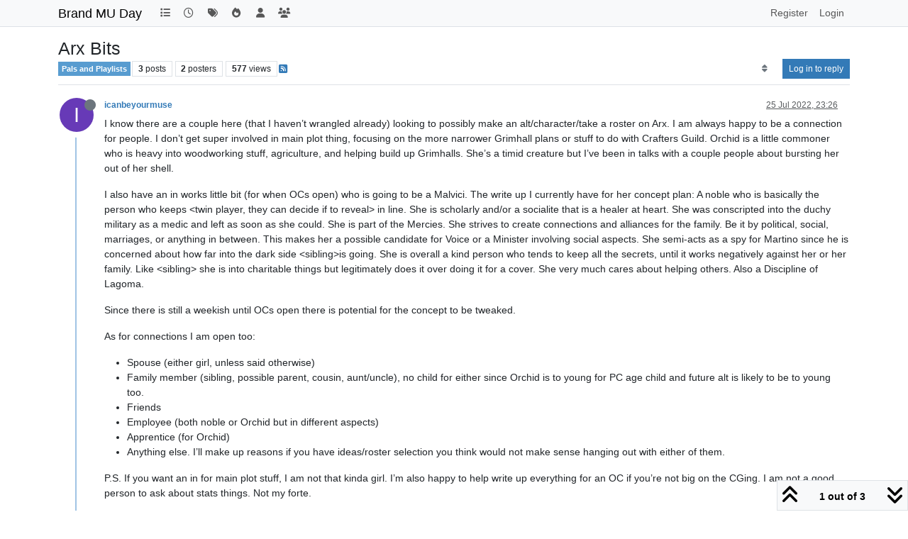

--- FILE ---
content_type: text/html; charset=utf-8
request_url: https://brandmuday.mythicus.net/topic/172/arx-bits
body_size: 14268
content:
<!DOCTYPE html>
<html lang="en-GB" data-dir="ltr" style="direction: ltr;">
<head>
<title>Arx Bits | Brand MU Day</title>
<meta name="viewport" content="width&#x3D;device-width, initial-scale&#x3D;1.0" />
	<meta name="content-type" content="text/html; charset=UTF-8" />
	<meta name="apple-mobile-web-app-capable" content="yes" />
	<meta name="mobile-web-app-capable" content="yes" />
	<meta property="og:site_name" content="Brand MU Day" />
	<meta name="msapplication-badge" content="frequency=30; polling-uri=https://brandmu.day/sitemap.xml" />
	<meta name="theme-color" content="#ffffff" />
	<meta name="keywords" content="roleplay,mush,mux,mud,ares,evennia,wora,swofa,rp" />
	<meta name="title" content="Arx Bits" />
	<meta property="og:title" content="Arx Bits" />
	<meta property="og:type" content="article" />
	<meta property="article:published_time" content="2022-07-25T23:26:04.705Z" />
	<meta property="article:modified_time" content="2022-07-26T04:12:36.654Z" />
	<meta property="article:section" content="Pals and Playlists" />
	<meta name="description" content="I know there are a couple here (that I haven’t wrangled already) looking to possibly make an alt/character/take a roster on Arx. I am always happy to be a co..." />
	<meta property="og:description" content="I know there are a couple here (that I haven’t wrangled already) looking to possibly make an alt/character/take a roster on Arx. I am always happy to be a co..." />
	<meta property="og:image" content="https://brandmu.day&#x2F;assets&#x2F;uploads&#x2F;category&#x2F;category-11.png" />
	<meta property="og:image:url" content="https://brandmu.day&#x2F;assets&#x2F;uploads&#x2F;category&#x2F;category-11.png" />
	<meta property="og:image" content="https://brandmu.day/assets/images/logo@3x.png" />
	<meta property="og:image:url" content="https://brandmu.day/assets/images/logo@3x.png" />
	<meta property="og:image:width" content="963" />
	<meta property="og:image:height" content="225" />
	<meta property="og:url" content="https://brandmu.day/topic/172/arx-bits" />
	
<link rel="stylesheet" type="text/css" href="/assets/client.css?v=7f2031899aa" />
<link rel="icon" type="image/x-icon" href="/assets/uploads/system/favicon.ico?v&#x3D;7f2031899aa" />
	<link rel="manifest" href="/manifest.webmanifest" crossorigin="use-credentials" />
	<link rel="search" type="application/opensearchdescription+xml" title="Brand MU Day" href="/osd.xml" />
	<link rel="apple-touch-icon" href="/assets/images/touch/512.png" />
	<link rel="icon" sizes="36x36" href="/assets/images/touch/36.png" />
	<link rel="icon" sizes="48x48" href="/assets/images/touch/48.png" />
	<link rel="icon" sizes="72x72" href="/assets/images/touch/72.png" />
	<link rel="icon" sizes="96x96" href="/assets/images/touch/96.png" />
	<link rel="icon" sizes="144x144" href="/assets/images/touch/144.png" />
	<link rel="icon" sizes="192x192" href="/assets/images/touch/192.png" />
	<link rel="icon" sizes="512x512" href="/assets/images/touch/512.png" />
	<link rel="prefetch" href="/assets/src/modules/composer.js?v&#x3D;7f2031899aa" />
	<link rel="prefetch" href="/assets/src/modules/composer/uploads.js?v&#x3D;7f2031899aa" />
	<link rel="prefetch" href="/assets/src/modules/composer/drafts.js?v&#x3D;7f2031899aa" />
	<link rel="prefetch" href="/assets/src/modules/composer/tags.js?v&#x3D;7f2031899aa" />
	<link rel="prefetch" href="/assets/src/modules/composer/categoryList.js?v&#x3D;7f2031899aa" />
	<link rel="prefetch" href="/assets/src/modules/composer/resize.js?v&#x3D;7f2031899aa" />
	<link rel="prefetch" href="/assets/src/modules/composer/autocomplete.js?v&#x3D;7f2031899aa" />
	<link rel="prefetch" href="/assets/templates/composer.tpl?v&#x3D;7f2031899aa" />
	<link rel="prefetch" href="/assets/language/en-GB/topic.json?v&#x3D;7f2031899aa" />
	<link rel="prefetch" href="/assets/language/en-GB/modules.json?v&#x3D;7f2031899aa" />
	<link rel="prefetch" href="/assets/language/en-GB/tags.json?v&#x3D;7f2031899aa" />
	<link rel="prefetch stylesheet" href="/assets/plugins/nodebb-plugin-markdown/styles/default.css" />
	<link rel="prefetch" href="/assets/language/en-GB/markdown.json?v&#x3D;7f2031899aa" />
	<link rel="stylesheet" href="https://brandmu.day/assets/plugins/nodebb-plugin-emoji/emoji/styles.css?v&#x3D;7f2031899aa" />
	<link rel="canonical" href="https://brandmu.day/topic/172/arx-bits" />
	<link rel="alternate" type="application/rss+xml" href="/topic/172.rss" />
	<link rel="up" href="https://brandmu.day/category/11/pals-and-playlists" />
	<link rel="author" href="https://brandmu.day/user/icanbeyourmuse" />
	
<script>
var config = JSON.parse('{"relative_path":"","upload_url":"/assets/uploads","asset_base_url":"/assets","assetBaseUrl":"/assets","siteTitle":"Brand MU Day","browserTitle":"Brand MU Day","titleLayout":"&#123;pageTitle&#125; | &#123;browserTitle&#125;","showSiteTitle":true,"maintenanceMode":false,"postQueue":0,"minimumTitleLength":3,"maximumTitleLength":255,"minimumPostLength":1,"maximumPostLength":32767,"minimumTagsPerTopic":0,"maximumTagsPerTopic":5,"minimumTagLength":3,"maximumTagLength":15,"undoTimeout":10000,"useOutgoingLinksPage":false,"allowGuestHandles":false,"allowTopicsThumbnail":true,"usePagination":false,"disableChat":false,"disableChatMessageEditing":true,"maximumChatMessageLength":1000,"socketioTransports":["polling","websocket"],"socketioOrigins":"https://brandmu.day:*","websocketAddress":"","maxReconnectionAttempts":5,"reconnectionDelay":1500,"topicsPerPage":20,"postsPerPage":20,"maximumFileSize":2048,"theme:id":"nodebb-theme-persona","theme:src":"","defaultLang":"en-GB","userLang":"en-GB","loggedIn":false,"uid":-1,"cache-buster":"v=7f2031899aa","topicPostSort":"oldest_to_newest","categoryTopicSort":"recently_replied","csrf_token":false,"searchEnabled":true,"searchDefaultInQuick":"titlesposts","bootswatchSkin":"","composer:showHelpTab":true,"enablePostHistory":true,"timeagoCutoff":30,"timeagoCodes":["af","am","ar","az-short","az","be","bg","bs","ca","cs","cy","da","de-short","de","dv","el","en-short","en","es-short","es","et","eu","fa-short","fa","fi","fr-short","fr","gl","he","hr","hu","hy","id","is","it-short","it","ja","jv","ko","ky","lt","lv","mk","nl","no","pl","pt-br-short","pt-br","pt-short","pt","ro","rs","ru","rw","si","sk","sl","sq","sr","sv","th","tr-short","tr","uk","ur","uz","vi","zh-CN","zh-TW"],"cookies":{"enabled":false,"message":"[[global:cookies.message]]","dismiss":"[[global:cookies.accept]]","link":"[[global:cookies.learn-more]]","link_url":"https:&#x2F;&#x2F;www.cookiesandyou.com"},"thumbs":{"size":512},"emailPrompt":1,"useragent":{"isSafari":false},"fontawesome":{"pro":false,"styles":["solid","brands","regular"],"version":"6.7.2"},"acpLang":"undefined","topicSearchEnabled":false,"disableCustomUserSkins":false,"defaultBootswatchSkin":"","hideSubCategories":false,"hideCategoryLastPost":false,"enableQuickReply":false,"composer-default":{},"markdown":{"highlight":1,"highlightLinesLanguageList":"[]","hljsLanguages":["common"],"theme":"default.css","defaultHighlightLanguage":"","externalMark":false},"emojiCustomFirst":false,"spam-be-gone":{"hCaptcha":{"key":"284f9b9a-7ae7-4754-b288-47d4a7c97b5e"}}}');
var app = {
user: JSON.parse('{"uid":-1,"username":"Guest","displayname":"Guest","userslug":"","fullname":"Guest","email":"","icon:text":"?","icon:bgColor":"#aaa","groupTitle":"","groupTitleArray":[],"status":"offline","reputation":0,"email:confirmed":false,"unreadData":{"":{},"new":{},"watched":{},"unreplied":{}},"isAdmin":false,"isGlobalMod":false,"isMod":false,"privileges":{"chat":false,"chat:privileged":false,"upload:post:image":false,"upload:post:file":false,"signature":false,"invite":false,"group:create":false,"search:content":false,"search:users":false,"search:tags":false,"view:users":true,"view:tags":true,"view:groups":true,"local:login":false,"ban":false,"mute":false,"view:users:info":false},"blocks":[],"timeagoCode":"en","offline":true,"lastRoomId":null,"isEmailConfirmSent":false}')
};
document.documentElement.style.setProperty('--panel-offset', `${localStorage.getItem('panelOffset') || 0}px`);
</script>


</head>
<body class="page-topic page-topic-172 page-topic-arx-bits template-topic page-topic-category-11 page-topic-category-pals-and-playlists parent-category-11 page-status-200 theme-persona user-guest skin-noskin">
<nav id="menu" class="slideout-menu hidden">
<section class="menu-section" data-section="navigation">
<ul class="menu-section-list text-bg-dark list-unstyled"></ul>
</section>
</nav>
<nav id="chats-menu" class="slideout-menu hidden">

</nav>
<main id="panel" class="slideout-panel">
<nav class="navbar sticky-top navbar-expand-lg bg-light header border-bottom py-0" id="header-menu" component="navbar">
<div class="container-lg justify-content-start flex-nowrap">
<div class="d-flex align-items-center me-auto" style="min-width: 0px;">
<button type="button" class="navbar-toggler border-0" id="mobile-menu">
<i class="fa fa-lg fa-fw fa-bars unread-count" ></i>
<span component="unread/icon" class="notification-icon fa fa-fw fa-book unread-count" data-content="0" data-unread-url="/unread"></span>
</button>
<div class="d-inline-flex align-items-center" style="min-width: 0px;">


<a class="navbar-brand text-truncate" href="/">
Brand MU Day
</a>

</div>
</div>


<div component="navbar/title" class="visible-xs hidden">
<span></span>
</div>
<div id="nav-dropdown" class="collapse navbar-collapse d-none d-lg-block">
<ul id="main-nav" class="navbar-nav me-auto mb-2 mb-lg-0 gap-2">


<li class="nav-item " title="Categories">
<a class="nav-link navigation-link "
 href="&#x2F;categories" >

<i class="fa fa-fw fa-list" data-content=""></i>


<span class="visible-xs-inline">Categories</span>


</a>

</li>



<li class="nav-item " title="Recent">
<a class="nav-link navigation-link "
 href="&#x2F;recent" >

<i class="fa fa-fw fa-clock-o" data-content=""></i>


<span class="visible-xs-inline">Recent</span>


</a>

</li>



<li class="nav-item " title="Tags">
<a class="nav-link navigation-link "
 href="&#x2F;tags" >

<i class="fa fa-fw fa-tags" data-content=""></i>


<span class="visible-xs-inline">Tags</span>


</a>

</li>



<li class="nav-item " title="Popular">
<a class="nav-link navigation-link "
 href="&#x2F;popular" >

<i class="fa fa-fw fa-fire" data-content=""></i>


<span class="visible-xs-inline">Popular</span>


</a>

</li>



<li class="nav-item " title="Users">
<a class="nav-link navigation-link "
 href="&#x2F;users" >

<i class="fa fa-fw fa-user" data-content=""></i>


<span class="visible-xs-inline">Users</span>


</a>

</li>



<li class="nav-item " title="Groups">
<a class="nav-link navigation-link "
 href="&#x2F;groups" >

<i class="fa fa-fw fa-group" data-content=""></i>


<span class="visible-xs-inline">Groups</span>


</a>

</li>


</ul>
<ul class="navbar-nav mb-2 mb-lg-0 hidden-xs">
<li class="nav-item">
<a href="#" id="reconnect" class="nav-link hide" title="Looks like your connection to Brand MU Day was lost, please wait while we try to reconnect.">
<i class="fa fa-check"></i>
</a>
</li>
</ul>



<ul id="logged-out-menu" class="navbar-nav me-0 mb-2 mb-lg-0 align-items-center gap-2">

<li class="nav-item">
<a class="nav-link" href="/register">
<i class="fa fa-pencil fa-fw d-inline-block d-sm-none"></i>
<span>Register</span>
</a>
</li>

<li class="nav-item">
<a class="nav-link" href="/login">
<i class="fa fa-sign-in fa-fw d-inline-block d-sm-none"></i>
<span>Login</span>
</a>
</li>
</ul>


</div>
</div>
</nav>
<script>
const rect = document.getElementById('header-menu').getBoundingClientRect();
const offset = Math.max(0, rect.bottom);
document.documentElement.style.setProperty('--panel-offset', offset + `px`);
</script>
<div class="container-lg pt-3" id="content">
<noscript>
<div class="alert alert-danger">
<p>
Your browser does not seem to support JavaScript. As a result, your viewing experience will be diminished, and you have been placed in <strong>read-only mode</strong>.
</p>
<p>
Please download a browser that supports JavaScript, or enable it if it's disabled (i.e. NoScript).
</p>
</div>
</noscript>
<div data-widget-area="header">

</div>
<div class="row mb-5">
<div class="topic col-lg-12" itemid="/topic/172/arx-bits" itemscope itemtype="https://schema.org/DiscussionForumPosting">
<meta itemprop="headline" content="Arx Bits">
<meta itemprop="text" content="Arx Bits">
<meta itemprop="url" content="/topic/172/arx-bits">
<meta itemprop="datePublished" content="2022-07-25T23:26:04.705Z">
<meta itemprop="dateModified" content="2022-07-26T04:12:36.654Z">
<div itemprop="author" itemscope itemtype="https://schema.org/Person">
<meta itemprop="name" content="icanbeyourmuse">
<meta itemprop="url" content="/user/icanbeyourmuse">
</div>
<div class="topic-header sticky-top mb-3 bg-body">
<div class="d-flex gap-3 flew-wrap border-bottom pb-2 align-items-start">
<div class="d-flex flex-column gap-2 flex-grow-1">
<h1 component="post/header" class="mb-0" itemprop="name">
<div class="topic-title d-flex">
<span class="fs-3" component="topic/title">Arx Bits</span>
</div>
</h1>
<div class="topic-info d-flex gap-2 align-items-center flex-wrap">
<span component="topic/labels" class="d-flex gap-2 hidden">
<span component="topic/scheduled" class="badge badge border border-gray-300 text-body hidden">
<i class="fa fa-clock-o"></i> Scheduled
</span>
<span component="topic/pinned" class="badge badge border border-gray-300 text-body hidden">
<i class="fa fa-thumb-tack"></i> Pinned
</span>
<span component="topic/locked" class="badge badge border border-gray-300 text-body hidden">
<i class="fa fa-lock"></i> Locked
</span>
<a component="topic/moved" href="/category/" class="badge badge border border-gray-300 text-body text-decoration-none hidden">
<i class="fa fa-arrow-circle-right"></i> Moved
</a>

</span>
<a href="/category/11/pals-and-playlists" class="badge px-1 text-truncate text-decoration-none border" style="color: #ffffff;background-color: #589cd0;border-color: #589cd0!important; max-width: 70vw;">
			
			Pals and Playlists
		</a>
<div data-tid="172" component="topic/tags" class="lh-1 tags tag-list d-flex flex-wrap hidden-xs hidden-empty gap-2"></div>
<div class="d-flex hidden-xs gap-2"><span class="badge text-body border border-gray-300 stats text-xs">
<i class="fa-regular fa-fw fa-message visible-xs-inline" title="Posts"></i>
<span component="topic/post-count" title="3" class="fw-bold">3</span>
<span class="hidden-xs text-lowercase fw-normal">Posts</span>
</span>
<span class="badge text-body border border-gray-300 stats text-xs">
<i class="fa fa-fw fa-user visible-xs-inline" title="Posters"></i>
<span title="2" class="fw-bold">2</span>
<span class="hidden-xs text-lowercase fw-normal">Posters</span>
</span>
<span class="badge text-body border border-gray-300 stats text-xs">
<i class="fa fa-fw fa-eye visible-xs-inline" title="Views"></i>
<span class="fw-bold" title="577">577</span>
<span class="hidden-xs text-lowercase fw-normal">Views</span>
</span></div>

<a class="hidden-xs" target="_blank" href="/topic/172.rss"><i class="fa fa-rss-square"></i></a>


<div class="ms-auto">
<div class="topic-main-buttons float-end d-inline-block">
<span class="loading-indicator btn float-start hidden" done="0">
<span class="hidden-xs">Loading More Posts</span> <i class="fa fa-refresh fa-spin"></i>
</span>


<div title="Sort by" class="btn-group bottom-sheet hidden-xs" component="thread/sort">
<button class="btn btn-sm btn-ghost dropdown-toggle" data-bs-toggle="dropdown" aria-haspopup="true" aria-expanded="false" aria-label="Post sort option, Oldest to Newest">
<i class="fa fa-fw fa-sort text-secondary"></i></button>
<ul class="dropdown-menu dropdown-menu-end p-1 text-sm" role="menu">
<li>
<a class="dropdown-item rounded-1 d-flex align-items-center gap-2" href="#" class="oldest_to_newest" data-sort="oldest_to_newest" role="menuitem">
<span class="flex-grow-1">Oldest to Newest</span>
<i class="flex-shrink-0 fa fa-fw text-secondary"></i>
</a>
</li>
<li>
<a class="dropdown-item rounded-1 d-flex align-items-center gap-2" href="#" class="newest_to_oldest" data-sort="newest_to_oldest" role="menuitem">
<span class="flex-grow-1">Newest to Oldest</span>
<i class="flex-shrink-0 fa fa-fw text-secondary"></i>
</a>
</li>
<li>
<a class="dropdown-item rounded-1 d-flex align-items-center gap-2" href="#" class="most_votes" data-sort="most_votes" role="menuitem">
<span class="flex-grow-1">Most Votes</span>
<i class="flex-shrink-0 fa fa-fw text-secondary"></i>
</a>
</li>
</ul>
</div>
<div class="d-inline-block">

</div>
<div component="topic/reply/container" class="btn-group bottom-sheet hidden">
<a href="/compose?tid=172" class="btn btn-sm btn-primary" component="topic/reply" data-ajaxify="false" role="button"><i class="fa fa-reply visible-xs-inline"></i><span class="visible-sm-inline visible-md-inline visible-lg-inline"> Reply</span></a>
<button type="button" class="btn btn-sm btn-primary dropdown-toggle" data-bs-toggle="dropdown" aria-haspopup="true" aria-expanded="false">
<span class="caret"></span>
</button>
<ul class="dropdown-menu dropdown-menu-end" role="menu">
<li><a class="dropdown-item" href="#" component="topic/reply-as-topic" role="menuitem">Reply as topic</a></li>
</ul>
</div>


<a component="topic/reply/guest" href="/login" class="btn btn-sm btn-primary">Log in to reply</a>


</div>
</div>
</div>
</div>
<div class="d-flex gap-2 justify-content-end align-items-center hidden-empty" component="topic/thumb/list">

</div>
</div>
</div>



<div component="topic/deleted/message" class="alert alert-warning d-flex justify-content-between flex-wrap hidden">
<span>This topic has been deleted. Only users with topic management privileges can see it.</span>
<span>

</span>
</div>

<ul component="topic" class="posts timeline" data-tid="172" data-cid="11">

<li component="post" class="  topic-owner-post" data-index="0" data-pid="4925" data-uid="24" data-timestamp="1658791564705" data-username="icanbeyourmuse" data-userslug="icanbeyourmuse" itemprop="comment" itemtype="http://schema.org/Comment" itemscope>
<a component="post/anchor" data-index="0" id="1"></a>
<meta itemprop="datePublished" content="2022-07-25T23:26:04.705Z">
<meta itemprop="dateModified" content="">

<div class="clearfix post-header">
<div class="icon float-start">
<a href="/user/icanbeyourmuse">
<span title="icanbeyourmuse" data-uid="24" class="avatar  avatar-rounded" component="user/picture" style="--avatar-size: 48px; background-color: #673ab7">I</span>
<i component="user/status" class="fa fa-circle status offline" title="Offline"></i>
</a>
</div>
<small class="d-flex">
<div class="d-flex align-items-center gap-1 flex-wrap w-100">
<strong class="text-nowrap" itemprop="author" itemscope itemtype="https://schema.org/Person">
<meta itemprop="name" content="icanbeyourmuse">
<meta itemprop="url" content="/user/icanbeyourmuse">
<a href="/user/icanbeyourmuse" data-username="icanbeyourmuse" data-uid="24">icanbeyourmuse</a>
</strong>


<span class="visible-xs-inline-block visible-sm-inline-block visible-md-inline-block visible-lg-inline-block">

<span>

</span>
</span>
<div class="d-flex align-items-center gap-1 flex-grow-1 justify-content-end">
<span>
<i component="post/edit-indicator" class="fa fa-pencil-square edit-icon hidden"></i>
<span data-editor="" component="post/editor" class="hidden">last edited by  <span class="timeago" title="Invalid Date"></span></span>
<span class="visible-xs-inline-block visible-sm-inline-block visible-md-inline-block visible-lg-inline-block">
<a class="permalink text-muted" href="/post/4925"><span class="timeago" title="2022-07-25T23:26:04.705Z"></span></a>
</span>
</span>
<span class="bookmarked"><i class="fa fa-bookmark-o"></i></span>
</div>
</div>
</small>
</div>
<br />
<div class="content" component="post/content" itemprop="text">
<p dir="auto">I know there are a couple here (that I haven’t wrangled already) looking to possibly make an alt/character/take a roster on Arx. I am always happy to be a connection for people. I don’t get super involved in main plot thing, focusing on the more narrower Grimhall plans or stuff to do with Crafters Guild.  Orchid is a little commoner who is heavy into woodworking stuff, agriculture, and helping build up Grimhalls. She’s a timid creature but I’ve been in talks with a couple people about bursting her out of her shell.</p>
<p dir="auto">I also have an in works little bit (for when OCs open) who is going to be a Malvici. The write up I currently have for her concept plan:  A noble who is basically the person who keeps &lt;twin player, they can decide if to reveal&gt; in line. She is scholarly and/or a socialite that is a healer at heart. She was conscripted into the duchy military as a medic and left as soon as she could. She is part of the Mercies. She strives to create connections and alliances for the family. Be it by political, social, marriages, or anything in between. This makes her a possible candidate for Voice or a Minister involving social aspects. She semi-acts as a spy for Martino since he is concerned about how far into the dark side &lt;sibling&gt;is going. She is overall a kind person who tends to keep all the secrets, until it works negatively against her or her family. Like &lt;sibling&gt; she is into charitable things but legitimately does it over doing it for a cover. She very much cares about helping others. Also a Discipline of Lagoma.</p>
<p dir="auto">Since there is still a weekish until OCs open there is potential for the concept to be tweaked.</p>
<p dir="auto">As for connections I am open too:</p>
<ul>
<li>Spouse (either girl, unless said otherwise)</li>
<li>Family member (sibling, possible parent, cousin, aunt/uncle), no child for either since Orchid is to young for PC age child and future alt is likely to be to young too.</li>
<li>Friends</li>
<li>Employee (both noble or Orchid but in different aspects)</li>
<li>Apprentice (for Orchid)</li>
<li>Anything else. I’ll make up reasons if you have ideas/roster selection you think would not make sense hanging out with either of them.</li>
</ul>
<p dir="auto">P.S. If you want an in for main plot stuff, I am not that kinda girl. I’m also happy to help write up everything for an OC if you’re not big on the CGing. I am not a good person to ask about stats things. Not my forte.</p>

</div>
<div class="post-footer">

<div class="clearfix">

<a component="post/reply-count" data-target-component="post/replies/container" href="#" class="threaded-replies user-select-none float-start text-muted hidden">
<span component="post/reply-count/avatars" class="avatars d-inline-flex gap-1 align-items-top hidden-xs ">


</span>
<span class="replies-count small" component="post/reply-count/text" data-replies="0">1 Reply</span>
<span class="replies-last hidden-xs small">Last reply <span class="timeago" title=""></span></span>
<i class="fa fa-fw fa-chevron-down" component="post/replies/open"></i>
</a>

<small class="d-flex justify-content-end align-items-center gap-1" component="post/actions">
<!-- This partial intentionally left blank; overwritten by nodebb-plugin-reactions -->
<span class="post-tools">
<a component="post/reply" href="#" class="btn btn-sm btn-link user-select-none hidden">Reply</a>
<a component="post/quote" href="#" class="btn btn-sm btn-link user-select-none hidden">Quote</a>
</span>

<span class="votes">
<a component="post/upvote" href="#" class="btn btn-sm btn-link ">
<i class="fa fa-chevron-up"></i>
</a>
<span class="btn btn-sm btn-link" component="post/vote-count" data-votes="1">1</span>

</span>

<span component="post/tools" class="dropdown bottom-sheet d-inline-block hidden">
<a class="btn btn-link btn-sm dropdown-toggle" href="#" data-bs-toggle="dropdown" aria-haspopup="true" aria-expanded="false"><i class="fa fa-fw fa-ellipsis-v"></i></a>
<ul class="dropdown-menu dropdown-menu-end p-1 text-sm" role="menu"></ul>
</span>
</small>
</div>
<div component="post/replies/container"></div>
</div>

</li>




<li component="post" class="  " data-index="1" data-pid="4952" data-uid="75" data-timestamp="1658807811646" data-username="mietze" data-userslug="mietze" itemprop="comment" itemtype="http://schema.org/Comment" itemscope>
<a component="post/anchor" data-index="1" id="2"></a>
<meta itemprop="datePublished" content="2022-07-26T03:56:51.646Z">
<meta itemprop="dateModified" content="">

<div class="clearfix post-header">
<div class="icon float-start">
<a href="/user/mietze">
<span title="mietze" data-uid="75" class="avatar  avatar-rounded" component="user/picture" style="--avatar-size: 48px; background-color: #e65100">M</span>
<i component="user/status" class="fa fa-circle status offline" title="Offline"></i>
</a>
</div>
<small class="d-flex">
<div class="d-flex align-items-center gap-1 flex-wrap w-100">
<strong class="text-nowrap" itemprop="author" itemscope itemtype="https://schema.org/Person">
<meta itemprop="name" content="mietze">
<meta itemprop="url" content="/user/mietze">
<a href="/user/mietze" data-username="mietze" data-uid="75">mietze</a>
</strong>


<span class="visible-xs-inline-block visible-sm-inline-block visible-md-inline-block visible-lg-inline-block">

<span>

</span>
</span>
<div class="d-flex align-items-center gap-1 flex-grow-1 justify-content-end">
<span>
<i component="post/edit-indicator" class="fa fa-pencil-square edit-icon hidden"></i>
<span data-editor="" component="post/editor" class="hidden">last edited by  <span class="timeago" title="Invalid Date"></span></span>
<span class="visible-xs-inline-block visible-sm-inline-block visible-md-inline-block visible-lg-inline-block">
<a class="permalink text-muted" href="/post/4952"><span class="timeago" title="2022-07-26T03:56:51.646Z"></span></a>
</span>
</span>
<span class="bookmarked"><i class="fa fa-bookmark-o"></i></span>
</div>
</div>
</small>
</div>
<br />
<div class="content" component="post/content" itemprop="text">
<p dir="auto">I am also happy to be a background contact via Edris if there’s anyone incoming that thinks he dovetails for that or he appeals in some way after you look at his page on the Arx website!</p>
<p dir="auto">While he’s probably most suitable as a background contact for someone with strong ties to the North or to the Oathlands, I’m definitely open to suggestion.  He’s been based in Arx now for the last two years, so could have a broad source of contacts from that as well.  When I created him as a roster I had a lot of folks who were really really nice and helpful in being willing to be contacts as part of the app (I don’t think you need to do that as an OC!) (but thank you so much Lou, previous Jamie, and Deva in particular with accepting that sort of tie with a player that you didn’t even know!)  So I’d be very happy to pay it forward with other folks.</p>
<p dir="auto">And if background ties are a little awkward (I really enjoy those right out of the chute but I know other folks prefer just getting to know people on screen), Edris is super outdoorsy/nature oriented, is often chaperoning pages/squires about the city, tries his hand at dabbling in various social situation as he’s trying to be a good representative for Elwood, ect so he can find himself in most areas ICly.  Always happy to chat on game (though @mail might be best since it’s summertime and RL can bite me unexpectedly when I’m on) and PMs here is fine too.</p>
<p dir="auto">Hopefully this is okay to piggy back on this thread, if not I can put it elsewhere!</p>

</div>
<div class="post-footer">

<div class="clearfix">

<a component="post/reply-count" data-target-component="post/replies/container" href="#" class="threaded-replies user-select-none float-start text-muted hidden">
<span component="post/reply-count/avatars" class="avatars d-inline-flex gap-1 align-items-top hidden-xs ">

<span><span title="icanbeyourmuse" data-uid="24" class="avatar  avatar-rounded" component="avatar/icon" style="--avatar-size: 16px; background-color: #673ab7">I</span></span>


</span>
<span class="replies-count small" component="post/reply-count/text" data-replies="1">1 Reply</span>
<span class="replies-last hidden-xs small">Last reply <span class="timeago" title="2022-07-26T04:12:36.654Z"></span></span>
<i class="fa fa-fw fa-chevron-down" component="post/replies/open"></i>
</a>

<small class="d-flex justify-content-end align-items-center gap-1" component="post/actions">
<!-- This partial intentionally left blank; overwritten by nodebb-plugin-reactions -->
<span class="post-tools">
<a component="post/reply" href="#" class="btn btn-sm btn-link user-select-none hidden">Reply</a>
<a component="post/quote" href="#" class="btn btn-sm btn-link user-select-none hidden">Quote</a>
</span>

<span class="votes">
<a component="post/upvote" href="#" class="btn btn-sm btn-link ">
<i class="fa fa-chevron-up"></i>
</a>
<span class="btn btn-sm btn-link" component="post/vote-count" data-votes="1">1</span>

</span>

<span component="post/tools" class="dropdown bottom-sheet d-inline-block hidden">
<a class="btn btn-link btn-sm dropdown-toggle" href="#" data-bs-toggle="dropdown" aria-haspopup="true" aria-expanded="false"><i class="fa fa-fw fa-ellipsis-v"></i></a>
<ul class="dropdown-menu dropdown-menu-end p-1 text-sm" role="menu"></ul>
</span>
</small>
</div>
<div component="post/replies/container"></div>
</div>

</li>




<li component="post" class="  topic-owner-post" data-index="2" data-pid="4953" data-uid="24" data-timestamp="1658808756654" data-username="icanbeyourmuse" data-userslug="icanbeyourmuse" itemprop="comment" itemtype="http://schema.org/Comment" itemscope>
<a component="post/anchor" data-index="2" id="3"></a>
<meta itemprop="datePublished" content="2022-07-26T04:12:36.654Z">
<meta itemprop="dateModified" content="">

<div class="clearfix post-header">
<div class="icon float-start">
<a href="/user/icanbeyourmuse">
<span title="icanbeyourmuse" data-uid="24" class="avatar  avatar-rounded" component="user/picture" style="--avatar-size: 48px; background-color: #673ab7">I</span>
<i component="user/status" class="fa fa-circle status offline" title="Offline"></i>
</a>
</div>
<small class="d-flex">
<div class="d-flex align-items-center gap-1 flex-wrap w-100">
<strong class="text-nowrap" itemprop="author" itemscope itemtype="https://schema.org/Person">
<meta itemprop="name" content="icanbeyourmuse">
<meta itemprop="url" content="/user/icanbeyourmuse">
<a href="/user/icanbeyourmuse" data-username="icanbeyourmuse" data-uid="24">icanbeyourmuse</a>
</strong>


<span class="visible-xs-inline-block visible-sm-inline-block visible-md-inline-block visible-lg-inline-block">

<a component="post/parent" class="btn btn-sm btn-ghost py-0 px-1 text-xs hidden-xs" data-topid="4952" href="/post/4952"><i class="fa fa-reply"></i> @mietze</a>

<span>

</span>
</span>
<div class="d-flex align-items-center gap-1 flex-grow-1 justify-content-end">
<span>
<i component="post/edit-indicator" class="fa fa-pencil-square edit-icon hidden"></i>
<span data-editor="" component="post/editor" class="hidden">last edited by  <span class="timeago" title="Invalid Date"></span></span>
<span class="visible-xs-inline-block visible-sm-inline-block visible-md-inline-block visible-lg-inline-block">
<a class="permalink text-muted" href="/post/4953"><span class="timeago" title="2022-07-26T04:12:36.654Z"></span></a>
</span>
</span>
<span class="bookmarked"><i class="fa fa-bookmark-o"></i></span>
</div>
</div>
</small>
</div>
<br />
<div class="content" component="post/content" itemprop="text">
<p dir="auto"><a class="plugin-mentions-user plugin-mentions-a" href="https://brandmu.day/uid/75">@mietze</a> You are totally fine too. Keeping looking for friends stuff for one game in one post makes it easy for people to browse for a way to make connections.</p>

</div>
<div class="post-footer">

<div class="clearfix">

<a component="post/reply-count" data-target-component="post/replies/container" href="#" class="threaded-replies user-select-none float-start text-muted hidden">
<span component="post/reply-count/avatars" class="avatars d-inline-flex gap-1 align-items-top hidden-xs ">


</span>
<span class="replies-count small" component="post/reply-count/text" data-replies="0">1 Reply</span>
<span class="replies-last hidden-xs small">Last reply <span class="timeago" title=""></span></span>
<i class="fa fa-fw fa-chevron-down" component="post/replies/open"></i>
</a>

<small class="d-flex justify-content-end align-items-center gap-1" component="post/actions">
<!-- This partial intentionally left blank; overwritten by nodebb-plugin-reactions -->
<span class="post-tools">
<a component="post/reply" href="#" class="btn btn-sm btn-link user-select-none hidden">Reply</a>
<a component="post/quote" href="#" class="btn btn-sm btn-link user-select-none hidden">Quote</a>
</span>

<span class="votes">
<a component="post/upvote" href="#" class="btn btn-sm btn-link ">
<i class="fa fa-chevron-up"></i>
</a>
<span class="btn btn-sm btn-link" component="post/vote-count" data-votes="0">0</span>

</span>

<span component="post/tools" class="dropdown bottom-sheet d-inline-block hidden">
<a class="btn btn-link btn-sm dropdown-toggle" href="#" data-bs-toggle="dropdown" aria-haspopup="true" aria-expanded="false"><i class="fa fa-fw fa-ellipsis-v"></i></a>
<ul class="dropdown-menu dropdown-menu-end p-1 text-sm" role="menu"></ul>
</span>
</small>
</div>
<div component="post/replies/container"></div>
</div>

</li>




</ul>



<div class="pagination-block border border-1 text-bg-light text-center">
<div class="progress-bar bg-info"></div>
<div class="wrapper dropup">
<i class="fa fa-2x fa-angle-double-up pointer fa-fw pagetop"></i>
<a href="#" class="text-reset dropdown-toggle d-inline-block text-decoration-none" data-bs-toggle="dropdown" data-bs-reference="parent" aria-haspopup="true" aria-expanded="false">
<span class="pagination-text"></span>
</a>
<i class="fa fa-2x fa-angle-double-down pointer fa-fw pagebottom"></i>
<ul class="dropdown-menu dropdown-menu-end" role="menu">
<li>
<div class="row">
<div class="col-8 post-content"></div>
<div class="col-4 text-end">
<div class="scroller-content">
<span class="pointer pagetop">First post <i class="fa fa-angle-double-up"></i></span>
<div class="scroller-container">
<div class="scroller-thumb">
<span class="thumb-text"></span>
<div class="scroller-thumb-icon"></div>
</div>
</div>
<span class="pointer pagebottom">Last post <i class="fa fa-angle-double-down"></i></span>
</div>
</div>
</div>
<div class="row">
<div class="col-6">
<button id="myNextPostBtn" class="btn btn-outline-secondary form-control" disabled>Go to my next post</button>
</div>
<div class="col-6">
<input type="number" class="form-control" id="indexInput" placeholder="Go to post index">
</div>
</div>
</li>
</ul>
</div>
</div>
</div>
<div data-widget-area="sidebar" class="col-lg-3 col-sm-12 hidden">

</div>
</div>
<div data-widget-area="footer">

</div>

<noscript>
<nav component="pagination" class="pagination-container hidden" aria-label="Pagination">
<ul class="pagination hidden-xs justify-content-center">
<li class="page-item previous float-start disabled">
<a class="page-link" href="?" data-page="1" aria-label="Previous Page"><i class="fa fa-chevron-left"></i> </a>
</li>

<li class="page-item next float-end disabled">
<a class="page-link" href="?" data-page="1" aria-label="Next Page"><i class="fa fa-chevron-right"></i></a>
</li>
</ul>
<ul class="pagination hidden-sm hidden-md hidden-lg justify-content-center">
<li class="page-item first disabled">
<a class="page-link" href="?" data-page="1" aria-label="First Page"><i class="fa fa-fast-backward"></i> </a>
</li>
<li class="page-item previous disabled">
<a class="page-link" href="?" data-page="1" aria-label="Previous Page"><i class="fa fa-chevron-left"></i> </a>
</li>
<li component="pagination/select-page" class="page-item page select-page">
<a class="page-link" href="#" aria-label="Go to page">1 / 1</a>
</li>
<li class="page-item next disabled">
<a class="page-link" href="?" data-page="1" aria-label="Next Page"><i class="fa fa-chevron-right"></i></a>
</li>
<li class="page-item last disabled">
<a class="page-link" href="?" data-page="1" aria-label="Last Page"><i class="fa fa-fast-forward"></i> </a>
</li>
</ul>
</nav>
</noscript>
<script id="ajaxify-data" type="application/json">{"cid":11,"lastposttime":1658808756654,"mainPid":4925,"postcount":3,"slug":"172/arx-bits","tid":172,"timestamp":1658791564705,"title":"Arx Bits","uid":24,"viewcount":577,"postercount":2,"teaserPid":4953,"downvotes":0,"upvotes":1,"deleted":0,"locked":0,"pinned":0,"pinExpiry":0,"deleterUid":0,"titleRaw":"Arx Bits","timestampISO":"2022-07-25T23:26:04.705Z","scheduled":false,"lastposttimeISO":"2022-07-26T04:12:36.654Z","pinExpiryISO":"","votes":1,"tags":[],"thumbs":[],"posts":[{"content":"<p dir=\"auto\">I know there are a couple here (that I haven’t wrangled already) looking to possibly make an alt/character/take a roster on Arx. I am always happy to be a connection for people. I don’t get super involved in main plot thing, focusing on the more narrower Grimhall plans or stuff to do with Crafters Guild.  Orchid is a little commoner who is heavy into woodworking stuff, agriculture, and helping build up Grimhalls. She’s a timid creature but I’ve been in talks with a couple people about bursting her out of her shell.<\/p>\n<p dir=\"auto\">I also have an in works little bit (for when OCs open) who is going to be a Malvici. The write up I currently have for her concept plan:  A noble who is basically the person who keeps &lt;twin player, they can decide if to reveal&gt; in line. She is scholarly and/or a socialite that is a healer at heart. She was conscripted into the duchy military as a medic and left as soon as she could. She is part of the Mercies. She strives to create connections and alliances for the family. Be it by political, social, marriages, or anything in between. This makes her a possible candidate for Voice or a Minister involving social aspects. She semi-acts as a spy for Martino since he is concerned about how far into the dark side &lt;sibling&gt;is going. She is overall a kind person who tends to keep all the secrets, until it works negatively against her or her family. Like &lt;sibling&gt; she is into charitable things but legitimately does it over doing it for a cover. She very much cares about helping others. Also a Discipline of Lagoma.<\/p>\n<p dir=\"auto\">Since there is still a weekish until OCs open there is potential for the concept to be tweaked.<\/p>\n<p dir=\"auto\">As for connections I am open too:<\/p>\n<ul>\n<li>Spouse (either girl, unless said otherwise)<\/li>\n<li>Family member (sibling, possible parent, cousin, aunt/uncle), no child for either since Orchid is to young for PC age child and future alt is likely to be to young too.<\/li>\n<li>Friends<\/li>\n<li>Employee (both noble or Orchid but in different aspects)<\/li>\n<li>Apprentice (for Orchid)<\/li>\n<li>Anything else. I’ll make up reasons if you have ideas/roster selection you think would not make sense hanging out with either of them.<\/li>\n<\/ul>\n<p dir=\"auto\">P.S. If you want an in for main plot stuff, I am not that kinda girl. I’m also happy to help write up everything for an OC if you’re not big on the CGing. I am not a good person to ask about stats things. Not my forte.<\/p>\n","pid":4925,"tid":172,"timestamp":1658791564705,"uid":24,"downvotes":0,"upvotes":1,"deleted":0,"deleterUid":0,"edited":0,"replies":{"hasMore":false,"hasSingleImmediateReply":false,"users":[],"text":"[[topic:one-reply-to-this-post]]","count":0},"bookmarks":0,"votes":1,"timestampISO":"2022-07-25T23:26:04.705Z","editedISO":"","index":0,"user":{"uid":24,"username":"icanbeyourmuse","userslug":"icanbeyourmuse","reputation":495,"postcount":238,"topiccount":13,"picture":null,"signature":"","banned":false,"banned:expire":0,"status":"offline","lastonline":1740841606376,"groupTitle":"[\"Howdy\"]","mutedUntil":0,"displayname":"icanbeyourmuse","groupTitleArray":["Howdy"],"icon:bgColor":"#673ab7","icon:text":"I","lastonlineISO":"2025-03-01T15:06:46.376Z","muted":false,"banned_until":0,"banned_until_readable":"Not Banned","selectedGroups":[],"custom_profile_info":[]},"editor":null,"bookmarked":false,"upvoted":false,"downvoted":false,"selfPost":false,"events":[],"topicOwnerPost":true,"display_edit_tools":false,"display_delete_tools":false,"display_moderator_tools":false,"display_move_tools":false,"display_post_menu":0},{"content":"<p dir=\"auto\">I am also happy to be a background contact via Edris if there’s anyone incoming that thinks he dovetails for that or he appeals in some way after you look at his page on the Arx website!<\/p>\n<p dir=\"auto\">While he’s probably most suitable as a background contact for someone with strong ties to the North or to the Oathlands, I’m definitely open to suggestion.  He’s been based in Arx now for the last two years, so could have a broad source of contacts from that as well.  When I created him as a roster I had a lot of folks who were really really nice and helpful in being willing to be contacts as part of the app (I don’t think you need to do that as an OC!) (but thank you so much Lou, previous Jamie, and Deva in particular with accepting that sort of tie with a player that you didn’t even know!)  So I’d be very happy to pay it forward with other folks.<\/p>\n<p dir=\"auto\">And if background ties are a little awkward (I really enjoy those right out of the chute but I know other folks prefer just getting to know people on screen), Edris is super outdoorsy/nature oriented, is often chaperoning pages/squires about the city, tries his hand at dabbling in various social situation as he’s trying to be a good representative for Elwood, ect so he can find himself in most areas ICly.  Always happy to chat on game (though @mail might be best since it’s summertime and RL can bite me unexpectedly when I’m on) and PMs here is fine too.<\/p>\n<p dir=\"auto\">Hopefully this is okay to piggy back on this thread, if not I can put it elsewhere!<\/p>\n","pid":4952,"tid":172,"timestamp":1658807811646,"uid":75,"replies":{"hasMore":false,"hasSingleImmediateReply":true,"users":[{"uid":24,"username":"icanbeyourmuse","userslug":"icanbeyourmuse","picture":null,"fullname":null,"displayname":"icanbeyourmuse","icon:bgColor":"#673ab7","icon:text":"I"}],"text":"[[topic:one-reply-to-this-post]]","count":1,"timestampISO":"2022-07-26T04:12:36.654Z"},"downvotes":0,"upvotes":1,"deleted":0,"deleterUid":0,"edited":0,"bookmarks":0,"votes":1,"timestampISO":"2022-07-26T03:56:51.646Z","editedISO":"","index":1,"user":{"uid":75,"username":"mietze","userslug":"mietze","reputation":2465,"postcount":530,"topiccount":3,"picture":null,"signature":"","banned":false,"banned:expire":0,"status":"offline","lastonline":1764425565555,"groupTitle":"[\"Secret Society\"]","mutedUntil":0,"displayname":"mietze","groupTitleArray":["Secret Society"],"icon:bgColor":"#e65100","icon:text":"M","lastonlineISO":"2025-11-29T14:12:45.555Z","muted":false,"banned_until":0,"banned_until_readable":"Not Banned","selectedGroups":[],"custom_profile_info":[]},"editor":null,"bookmarked":false,"upvoted":false,"downvoted":false,"selfPost":false,"events":[],"topicOwnerPost":false,"display_edit_tools":false,"display_delete_tools":false,"display_moderator_tools":false,"display_move_tools":false,"display_post_menu":0},{"content":"<p dir=\"auto\"><a class=\"plugin-mentions-user plugin-mentions-a\" href=\"https://brandmu.day/uid/75\">@mietze<\/a> You are totally fine too. Keeping looking for friends stuff for one game in one post makes it easy for people to browse for a way to make connections.<\/p>\n","pid":4953,"tid":172,"timestamp":1658808756654,"toPid":"4952","uid":24,"deleted":0,"upvotes":0,"downvotes":0,"deleterUid":0,"edited":0,"replies":{"hasMore":false,"hasSingleImmediateReply":false,"users":[],"text":"[[topic:one-reply-to-this-post]]","count":0},"bookmarks":0,"votes":0,"timestampISO":"2022-07-26T04:12:36.654Z","editedISO":"","index":2,"parent":{"username":"mietze","displayname":"mietze"},"user":{"uid":24,"username":"icanbeyourmuse","userslug":"icanbeyourmuse","reputation":495,"postcount":238,"topiccount":13,"picture":null,"signature":"","banned":false,"banned:expire":0,"status":"offline","lastonline":1740841606376,"groupTitle":"[\"Howdy\"]","mutedUntil":0,"displayname":"icanbeyourmuse","groupTitleArray":["Howdy"],"icon:bgColor":"#673ab7","icon:text":"I","lastonlineISO":"2025-03-01T15:06:46.376Z","muted":false,"banned_until":0,"banned_until_readable":"Not Banned","selectedGroups":[],"custom_profile_info":[]},"editor":null,"bookmarked":false,"upvoted":false,"downvoted":false,"selfPost":false,"events":[],"topicOwnerPost":true,"display_edit_tools":false,"display_delete_tools":false,"display_moderator_tools":false,"display_move_tools":false,"display_post_menu":0}],"events":[],"category":{"bgColor":"#589cd0","cid":11,"class":"col-md-3 col-xs-6","color":"#ffffff","description":"Please post a playlist if you feel comfortable doing so, and if you are looking for old friends -- try here! If you are looking for old enemies, consider a nap.","descriptionParsed":"<p dir=\"auto\">Please post a playlist if you feel comfortable doing so, and if you are looking for old friends -- try here! If you are looking for old enemies, consider a nap.<\/p>\n","disabled":0,"icon":"fa-nbb-none","imageClass":"cover","isSection":0,"link":"","name":"Pals and Playlists","numRecentReplies":1,"order":6,"parentCid":0,"post_count":666,"slug":"11/pals-and-playlists","subCategoriesPerPage":10,"topic_count":112,"image":null,"maxTags":5,"minTags":0,"backgroundImage":"&#x2F;assets&#x2F;uploads&#x2F;category&#x2F;category-11.png","postQueue":0,"totalPostCount":666,"totalTopicCount":112},"tagWhitelist":[],"minTags":0,"maxTags":5,"thread_tools":[],"isFollowing":false,"isNotFollowing":true,"isIgnoring":false,"bookmark":null,"postSharing":[],"deleter":null,"merger":null,"forker":null,"related":[],"unreplied":false,"icons":[],"privileges":{"topics:reply":false,"topics:read":true,"topics:schedule":false,"topics:tag":false,"topics:delete":false,"posts:edit":false,"posts:history":false,"posts:upvote":false,"posts:downvote":false,"posts:delete":false,"posts:view_deleted":false,"read":true,"purge":false,"view_thread_tools":false,"editable":false,"deletable":false,"view_deleted":false,"view_scheduled":false,"isAdminOrMod":false,"disabled":0,"tid":"172","uid":-1},"topicStaleDays":60,"reputation:disabled":0,"downvote:disabled":1,"upvoteVisibility":"all","downvoteVisibility":"all","feeds:disableRSS":0,"signatures:hideDuplicates":0,"bookmarkThreshold":5,"necroThreshold":7,"postEditDuration":0,"postDeleteDuration":0,"scrollToMyPost":true,"updateUrlWithPostIndex":true,"allowMultipleBadges":false,"privateUploads":false,"showPostPreviewsOnHover":true,"sortOptionLabel":"[[topic:oldest-to-newest]]","rssFeedUrl":"/topic/172.rss","postIndex":1,"breadcrumbs":[{"text":"[[global:home]]","url":"https://brandmu.day"},{"text":"Pals and Playlists","url":"https://brandmu.day/category/11/pals-and-playlists","cid":11},{"text":"Arx Bits"}],"author":{"username":"icanbeyourmuse","userslug":"icanbeyourmuse","uid":24,"displayname":"icanbeyourmuse"},"pagination":{"prev":{"page":1,"active":false},"next":{"page":1,"active":false},"first":{"page":1,"active":true},"last":{"page":1,"active":true},"rel":[],"pages":[],"currentPage":1,"pageCount":1},"loggedIn":false,"loggedInUser":{"uid":-1,"username":"[[global:guest]]","picture":"","icon:text":"?","icon:bgColor":"#aaa"},"relative_path":"","template":{"name":"topic","topic":true},"url":"/topic/172/arx-bits","bodyClass":"page-topic page-topic-172 page-topic-arx-bits template-topic page-topic-category-11 page-topic-category-pals-and-playlists parent-category-11 page-status-200 theme-persona user-guest","_header":{"tags":{"meta":[{"name":"viewport","content":"width&#x3D;device-width, initial-scale&#x3D;1.0"},{"name":"content-type","content":"text/html; charset=UTF-8","noEscape":true},{"name":"apple-mobile-web-app-capable","content":"yes"},{"name":"mobile-web-app-capable","content":"yes"},{"property":"og:site_name","content":"Brand MU Day"},{"name":"msapplication-badge","content":"frequency=30; polling-uri=https://brandmu.day/sitemap.xml","noEscape":true},{"name":"theme-color","content":"#ffffff"},{"name":"keywords","content":"roleplay,mush,mux,mud,ares,evennia,wora,swofa,rp"},{"name":"title","content":"Arx Bits"},{"property":"og:title","content":"Arx Bits"},{"property":"og:type","content":"article"},{"property":"article:published_time","content":"2022-07-25T23:26:04.705Z"},{"property":"article:modified_time","content":"2022-07-26T04:12:36.654Z"},{"property":"article:section","content":"Pals and Playlists"},{"name":"description","content":"I know there are a couple here (that I haven’t wrangled already) looking to possibly make an alt/character/take a roster on Arx. I am always happy to be a co..."},{"property":"og:description","content":"I know there are a couple here (that I haven’t wrangled already) looking to possibly make an alt/character/take a roster on Arx. I am always happy to be a co..."},{"property":"og:image","content":"https://brandmu.day&#x2F;assets&#x2F;uploads&#x2F;category&#x2F;category-11.png","noEscape":true},{"property":"og:image:url","content":"https://brandmu.day&#x2F;assets&#x2F;uploads&#x2F;category&#x2F;category-11.png","noEscape":true},{"property":"og:image","content":"https://brandmu.day/assets/images/logo@3x.png","noEscape":true},{"property":"og:image:url","content":"https://brandmu.day/assets/images/logo@3x.png","noEscape":true},{"property":"og:image:width","content":"963"},{"property":"og:image:height","content":"225"},{"content":"https://brandmu.day/topic/172/arx-bits","property":"og:url"}],"link":[{"rel":"icon","type":"image/x-icon","href":"/assets/uploads/system/favicon.ico?v&#x3D;7f2031899aa"},{"rel":"manifest","href":"/manifest.webmanifest","crossorigin":"use-credentials"},{"rel":"search","type":"application/opensearchdescription+xml","title":"Brand MU Day","href":"/osd.xml"},{"rel":"apple-touch-icon","href":"/assets/images/touch/512.png"},{"rel":"icon","sizes":"36x36","href":"/assets/images/touch/36.png"},{"rel":"icon","sizes":"48x48","href":"/assets/images/touch/48.png"},{"rel":"icon","sizes":"72x72","href":"/assets/images/touch/72.png"},{"rel":"icon","sizes":"96x96","href":"/assets/images/touch/96.png"},{"rel":"icon","sizes":"144x144","href":"/assets/images/touch/144.png"},{"rel":"icon","sizes":"192x192","href":"/assets/images/touch/192.png"},{"rel":"icon","sizes":"512x512","href":"/assets/images/touch/512.png"},{"rel":"prefetch","href":"/assets/src/modules/composer.js?v&#x3D;7f2031899aa"},{"rel":"prefetch","href":"/assets/src/modules/composer/uploads.js?v&#x3D;7f2031899aa"},{"rel":"prefetch","href":"/assets/src/modules/composer/drafts.js?v&#x3D;7f2031899aa"},{"rel":"prefetch","href":"/assets/src/modules/composer/tags.js?v&#x3D;7f2031899aa"},{"rel":"prefetch","href":"/assets/src/modules/composer/categoryList.js?v&#x3D;7f2031899aa"},{"rel":"prefetch","href":"/assets/src/modules/composer/resize.js?v&#x3D;7f2031899aa"},{"rel":"prefetch","href":"/assets/src/modules/composer/autocomplete.js?v&#x3D;7f2031899aa"},{"rel":"prefetch","href":"/assets/templates/composer.tpl?v&#x3D;7f2031899aa"},{"rel":"prefetch","href":"/assets/language/en-GB/topic.json?v&#x3D;7f2031899aa"},{"rel":"prefetch","href":"/assets/language/en-GB/modules.json?v&#x3D;7f2031899aa"},{"rel":"prefetch","href":"/assets/language/en-GB/tags.json?v&#x3D;7f2031899aa"},{"rel":"prefetch stylesheet","type":"","href":"/assets/plugins/nodebb-plugin-markdown/styles/default.css"},{"rel":"prefetch","href":"/assets/language/en-GB/markdown.json?v&#x3D;7f2031899aa"},{"rel":"stylesheet","href":"https://brandmu.day/assets/plugins/nodebb-plugin-emoji/emoji/styles.css?v&#x3D;7f2031899aa"},{"rel":"canonical","href":"https://brandmu.day/topic/172/arx-bits","noEscape":true},{"rel":"alternate","type":"application/rss+xml","href":"/topic/172.rss"},{"rel":"up","href":"https://brandmu.day/category/11/pals-and-playlists"},{"rel":"author","href":"https://brandmu.day/user/icanbeyourmuse"}]}},"widgets":{}}</script></div><!-- /.container#content -->
</main>

<div id="taskbar" component="taskbar" class="taskbar fixed-bottom">
<div class="navbar-inner"><ul class="nav navbar-nav"></ul></div>
</div>
<script defer src="/assets/nodebb.min.js?v=7f2031899aa"></script>

<script>
if (document.readyState === 'loading') {
document.addEventListener('DOMContentLoaded', prepareFooter);
} else {
prepareFooter();
}
function prepareFooter() {

$(document).ready(function () {
app.coldLoad();
});
}
</script>
</body>
</html>

--- FILE ---
content_type: application/javascript; charset=UTF-8
request_url: https://brandmuday.mythicus.net/assets/modules/persona-mobile-menu.d22336f4907ec56d2f36.min.js
body_size: 19751
content:
(self.webpackChunknodebb=self.webpackChunknodebb||[]).push([[6994,65928,69749,87212,92717],{32656:(P,I,u)=>{P.exports=u(59692)},69749:(P,I,u)=>{"use strict";var k,p;k=[u(17459),u(68636),u(91749),u(29930),u(89336)],p=function(v,y,h,o,t){const e={current:{}};e.init=function(n){if(!config.searchEnabled)return;n=n||{in:config.searchDefaultInQuick||"titles"},$('[component="search/form"]').each((a,i)=>{s($(i),n)})};function s(n,l){const a=n.find('[component="search/button"]'),i=n.find('[component="search/fields"]'),c=i.find('input[name="query"]'),m=i.find("#quick-search-container");i.hasClass("hidden")&&i.off("focusout").on("focusout",function(){setTimeout(function(){i.find(":focus").length||(i.addClass("hidden"),a.removeClass("hidden"))},200)}),c.off("focus");const g={inputEl:c,resultEl:m};e.enableQuickSearch({searchOptions:l,searchElements:g}),a.off("click").on("click",function(C){return!config.loggedIn&&!app.user.privileges["search:content"]?(o.alert({message:"[[error:search-requires-login]]",timeout:3e3}),ajaxify.go("login"),!1):(C.stopPropagation(),e.showAndFocusInput(n),!1)}),n.off("submit").on("submit",function(){const C=$(this).find('input[name="query"]'),f=e.getSearchPreferences();return f.term=C.val(),f.in=l.in,h.fire("action:search.submit",{searchOptions:f,searchElements:g}),e.query(f,function(){C.val(""),c.trigger("blur")}),!1})}e.enableQuickSearch=function(n){if(!config.searchEnabled||!app.user.privileges["search:content"])return;const l=Object.assign({in:config.searchDefaultInQuick||"titles"},n.searchOptions),a=n.searchElements.resultEl,i=n.searchElements.inputEl;let c=i.val();const m=a.find(".filter-category");function E(){ajaxify.data.template.category&&ajaxify.data.cid&&v.translate("[[search:search-in-category, "+ajaxify.data.name+"]]",function(d){const w=$("<div></div>").html(d).text();m.find(".name").text(w)}),m.toggleClass("hidden",!(ajaxify.data.template.category&&ajaxify.data.cid))}function g(){n.searchOptions=Object.assign({},l),n.searchOptions.term=i.val(),E(),ajaxify.data.template.category&&ajaxify.data.cid&&m.find('input[type="checkbox"]').is(":checked")&&(n.searchOptions.categories=[ajaxify.data.cid],n.searchOptions.searchChildren=!0),n.hideDuringSearch||(a.removeClass("hidden").find(".quick-search-results-container").html(""),a.find(".loading-indicator").removeClass("hidden")),h.fire("action:search.quick.start",n),n.searchOptions.searchOnly=1,e.api(n.searchOptions,function(d){if(a.find(".loading-indicator").addClass("hidden"),!d.posts||n.hideOnNoMatches&&!d.posts.length)return a.addClass("hidden").find(".quick-search-results-container").html("");d.posts.forEach(function(w){const S=$("<div>"+w.content+"</div>").text(),X=i.val().toLowerCase().replace(/^in:topic-\d+/,""),M=Math.max(0,S.toLowerCase().indexOf(X)-40);w.snippet=utils.escapeHTML((M>0?"...":"")+S.slice(M,M+80)+(S.length-M>80?"...":""))}),d.dropdown={maxWidth:"400px",maxHeight:"500px",...n.dropdown},app.parseAndTranslate("partials/quick-search-results",d,function(w){w.length&&w.find(".timeago").timeago(),a.toggleClass("hidden",!w.length||!i.is(":focus")).find(".quick-search-results-container").html(w.length?w:"");const S=a.find(".quick-search-results .quick-search-title, .quick-search-results .snippet");e.highlightMatches(n.searchOptions.term,S),h.fire("action:search.quick.complete",{data:d,options:n})})})}a.find('.filter-category input[type="checkbox"]').on("change",function(){i.focus(),g()}),i.off("keyup").on("keyup",utils.debounce(function(){if(i.val().length<3){a.addClass("hidden"),c=i.val();return}if(i.val()!==c){if(c=i.val(),!i.is(":focus"))return a.addClass("hidden");g()}},500)),a.on("mousedown",".quick-search-results > *",function(){$(window).one("mouseup",function(){a.addClass("hidden")})});const C=i.parent(),f=a.parent();C.on("focusout",O),f.on("focusout",O);function O(){setTimeout(function(){!C.find(":focus").length&&!f.find(":focus").length&&!a.hasClass("hidden")&&a.addClass("hidden")},200)}let D=!1;h.on("action:ajaxify.end",function(){ajaxify.isCold()||(D=!0),a.addClass("hidden")}),i.on("focus",function(){const d=i.val();c=d,d&&a.find("#quick-search-results").children().length&&(E(),D?(g(),D=!1):a.removeClass("hidden"),i[0].setSelectionRange(d.startsWith("in:topic")?d.indexOf(" ")+1:0,d.length))}),i.off("refresh").on("refresh",function(){g()})},e.showAndFocusInput=function(n){const l=n.parents(".dropdown-menu");if(l.length){const a=l.siblings("[data-bs-toggle]"),i=t.Dropdown.getOrCreateInstance(a[0]);i&&i.show()}else n.find('[component="search/fields"]').removeClass("hidden"),n.find('[component="search/button"]').addClass("hidden"),n.find('[component="search/fields"] input[name="query"]').trigger("focus")},e.query=function(n,l){l=l||function(){},ajaxify.go("search?"+r(n),l)},e.api=function(n,l){const a=config.relative_path+"/api/search?"+r(n);n.hasOwnProperty("searchOnly")&&delete n.searchOnly;const i=config.relative_path+"/search?"+r(n);$.get(a,function(c){c.url=i,l(c)})};function r(n){const l=n.in||"titles";let a=n.term.replace(/^[ ?#]*/,"");try{a=encodeURIComponent(a)}catch{return o.error("[[error:invalid-search-term]]")}const i={...n,term:a,in:l};return h.fire("action:search.createQueryString",{query:i,data:n}),decodeURIComponent($.param(i))}return e.getSearchPreferences=function(){try{return JSON.parse(y.getItem("search-preferences")||"{}")}catch{return{}}},e.highlightMatches=function(n,l){if(!n||!l.length)return;n=utils.escapeHTML(n.replace(/^"/,"").replace(/"$/,"").trim());const a=n.split(" ").filter(c=>c.length>1).map(function(c){return utils.escapeRegexChars(c)}).join("|"),i=new RegExp("("+a+")","gi");l.each(function(){const c=$(this),m=[];c.find("*").each(function(){$(this).after("<!-- "+m.length+" -->"),m.push($("<div></div>").append($(this)))}),c.html(c.html().replace(i,function(E,g){return'<strong class="search-match fw-bold text-decoration-underline">'+g+"</strong>"})),m.forEach(function(E,g){c.html(c.html().replace("<!-- "+g+" -->",function(){return E.html()}))})}),$(".search-result-text").find("img:not(.not-responsive)").addClass("img-fluid")},e}.apply(I,k),p!==void 0&&(P.exports=p)},68636:(P,I,u)=>{"use strict";var k;k=function(){function p(){this._store={},this._keys=[]}p.prototype.isMock=!0,p.prototype.setItem=function(h,o){h=String(h),this._keys.indexOf(h)===-1&&this._keys.push(h),this._store[h]=o},p.prototype.getItem=function(h){return h=String(h),this._keys.indexOf(h)===-1?null:this._store[h]},p.prototype.removeItem=function(h){h=String(h),this._keys=this._keys.filter(function(o){return o!==h}),this._store[h]=null},p.prototype.clear=function(){this._keys=[],this._store={}},p.prototype.key=function(h){return h=parseInt(h,10)||0,this._keys[h]},Object.defineProperty&&Object.defineProperty(p.prototype,"length",{get:function(){return this._keys.length}});let v;const y=Date.now().toString();try{if(v=window.localStorage,v.setItem(y,y),v.getItem(y)!==y)throw Error("localStorage behaved unexpectedly");return v.removeItem(y),v}catch(h){console.warn(h),console.warn("localStorage failed, falling back on sessionStorage");try{if(v=window.sessionStorage,v.setItem(y,y),v.getItem(y)!==y)throw Error("sessionStorage behaved unexpectedly");return v.removeItem(y),v}catch(o){return console.warn(o),console.warn("sessionStorage failed, falling back on memory storage"),new p}}}.call(I,u,I,P),k!==void 0&&(P.exports=k)},59692:(P,I,u)=>{"use strict";var k,p;k=[u(11552),u(68636),u(29930),u(69749)],p=function(v,y,h,o){const t={};return t.init=function(){if(!v)return;const e=document.getElementById("panel"),s=document.getElementById("menu"),r=document.getElementById("chats-menu");if(!s||!r)return;const n=app.user&&parseInt(app.user.uid,10);let l=!!y.getItem("persona:menus:legacy-layout");const a=window.innerWidth;l&&($("#mobile-menu").removeClass("float-start"),$("#mobile-chats").addClass("float-start")),document.documentElement.getAttribute("data-dir")==="rtl"&&(l=!l);const i=v.create({panel:e,menu:s,width:256,margin:a,side:l?"right":"left"});$("#menu").removeClass("hidden");let c;n&&(c=v.create({panel:e,menu:r,width:256,margin:a,side:l?"left":"right"}),$("#chats-menu").removeClass("hidden"));function m(){i.close(),c&&c.close()}function E(){document.documentElement.classList.add("slideout-open")}function g(){$("#mobile-menu").blur(),document.documentElement.classList.remove("slideout-open"),$("#panel").off("click",m)}$(window).on("resize action:ajaxify.start",function(){i.close(),c&&c.close()}),i.ignore("code, code *, .preventSlideout, .preventSlideout *").on("closed",g).on("beforeopen",E).on("opened",function(){$("#panel").one("click",m)}),n&&c.ignore("code, code *, .preventSlideout, .preventSlideout *").on("closed",g).on("beforeopen",E).on("opened",function(){$("#panel").one("click",m)}),$("#mobile-menu").on("click",function(){i.enable().toggle()}),n&&i.on("beforeopen",function(){c.close(),c.disable()}).on("closed",function(){c.enable()}),$('#menu [data-section="navigation"] ul').html($("#main-nav").html()+($("#logged-out-menu").html()||"")),$("#user-control-list").children().clone(!0,!0).appendTo($('#chats-menu [data-section="profile"] ul')),socket.on("event:user_status_change",function(D){parseInt(D.uid,10)===app.user.uid&&(app.updateUserStatus($('#chats-menu [component="user/status"]'),D.status),i.close())});function C(){Promise.all([u.e(96352),u.e(92619),u.e(5609)]).then(function(){var D=[u(36849),u(92619)];(function(d,w){const S=$('#chats-menu [data-section="notifications"] ul');d.loadNotifications(S,function(){S.find(".deco-none").removeClass("deco-none"),w.loadChatsDropdown($("#chats-menu .chat-list"))})}).apply(null,D)}).catch(u.oe)}n&&($("#mobile-chats").removeClass("hidden").on("click",function(){i.close(),c.enable().toggle()}),$("#chats-menu").on("click","li[data-roomid]",function(){c.close()}),c.on("opened",C).on("beforeopen",function(){i.close().disable()}).on("closed",function(){i.enable()}));const f=$('.navbar .navbar-search input[name="term"]'),O=$('.navbar .navbar-search button[type="button"]');O.off("click").on("click",function(){return!config.loggedIn&&!app.user.privileges["search:content"]?(h.alert({message:"[[error:search-requires-login]]",timeout:3e3}),ajaxify.go("login"),!1):(O.addClass("hidden"),f.removeClass("hidden").focus(),!1)}),f.on("blur",function(){f.addClass("hidden"),O.removeClass("hidden")}),o.enableQuickSearch({searchElements:{inputEl:f,resultEl:$(".navbar .navbar-search .quick-search-container")},searchOptions:{in:config.searchDefaultInQuick}})},t}.apply(I,k),p!==void 0&&(P.exports=p)},11552:function(P){(function(I,u){P.exports=u()})(this,function(){"use strict";function I(o,t){for(var e in t)t.hasOwnProperty(e)&&(o[e]=t[e]);function s(){this.constructor=o}o.prototype=t===null?Object.create(t):(s.prototype=t.prototype,new s)}function u(o,t){if(!o)throw TypeError("Invalid arguments: "+t)}function k(){Element.prototype.matches=Element.prototype.matches||Element.prototype.matchesSelector||Element.prototype.webkitMatchesSelector||Element.prototype.mozMatchesSelector||Element.prototype.msMatchesSelector||Element.prototype.oMatchesSelector,Object.entries=function(o){return Object.keys(o).map(function(t){return[t,o[t]]})},Object.values=function(o){return Object.keys(o).map(function(t){return o[t]})},Object.assign=Object.assign||function(o){for(var t=[],e=1;e<arguments.length;e++)t[e-1]=arguments[e];for(var s=0,r=t;s<r.length;s++)for(var n=r[s],l=0,a=Object.entries(n);l<a.length;l++){var i=a[l],c=i[0],m=i[1];o[c]=m}return o},Array.prototype.includes=function(t){return this.indexOf(t)!==-1}}var p=["linear","ease","ease-in","ease-out","ease-in-out","step-start","step-end"],v=function(){function o(t){var e=this;if(this.styles={base:{menu:{},panel:{}},open:{menu:{},panel:{}},closed:{menu:{},panel:{}}},this.handlers={beforeclose:[],closed:[],beforeopen:[],opened:[],touchstart:[],touchmove:[],touchend:[]},this.state={opened:!1,opening:!1,closed:!0,closing:!1},this.disabled=!1,!Object.values(o.modes).some(function(O){return e instanceof O}))throw TypeError("Calling this constructor is not allowed. Use `Pulling.create` instead");var s=t.menu,r=t.panel,n=t.side,l=t.mode,a=t.margin,i=t.timing,c=t.timingFunction,m=t.width,E=t.sensitivity,g=t.slope,C=t.touch,f=t.openPanelClass;this.menu=s,this.panel=r,this.side=n||"left",this.mode=l||"drawer",this.margin=a||25,this.timing=i||200,this.timingFunction=c||"ease",this.width=m||256,this.sensitivity=E||.25,this.slope=g||.5,this.openPanelClass=f||null,u(s instanceof Element,"`menu` must be of type `Element`"),u(r instanceof Element,"`panel` must be of type `Element`"),u(this.side==="left"||this.side==="right",'`side` must be equal to "left" or "right"'),u(typeof this.margin=="number",'`margin` must be of type "number"'),u(typeof this.timing=="number",'`timing` must be of type "number"'),u(p.includes(this.timingFunction),"`timingFunction` must be one of "+p.map(function(O){return'"'+O+'"'}).join(", ")),u(typeof this.width=="number",'`width` must be of type "number"'),u(typeof this.sensitivity=="number",'`sensitivity` must be of type "number"'),u(typeof this.slope=="number",'`slope` must be of type "number"')}return o.create=function(t){var e=t.mode||Object.keys(o.modes)[0]||"drawer";if(!o.modes[e]){var s=Object.keys(o.modes).map(function(r){return'"'+r+'"'}).join(", ");throw TypeError("`mode` must be one of "+s)}return new o.modes[e](t)},o.prototype.emit=function(t,e){var s=this;this.handlers[t].forEach(function(r){return r.call(s,e)})},o.prototype.on=function(t,e){return this.handlers[t].push(e),this},o.prototype.off=function(t,e){return e?this.handlers[t]=this.handlers[t].filter(function(s){return s!==e}):this.handlers[t]=[],this},o.prototype.open=function(t){var e=this;if(this.emit("beforeopen",t),this.disabled)return this;if(this.state.opened)return this;this.state.closed=!1,this.state.closing=!1,this.state.opening=!0,this.state.opened=!1,this.openPanelClass&&document.documentElement.classList.add(this.openPanelClass);var s=this.offset();if(s>0){var r=this.timing*(1-s/this.width)+"ms";this.menu.style.transitionDuration=r,this.panel.style.transitionDuration=r}Object.assign(this.menu.style,this.styles.open.menu),Object.assign(this.panel.style,this.styles.open.panel);var n=function(){e.state.opening=!1,e.state.opened=!0,Object.assign(e.menu.style,e.styles.open.menu),Object.assign(e.panel.style,e.styles.open.panel),e.emit("opened")};return s===this.width?n():this.afterTransitionend(n),this},o.prototype.close=function(t){var e=this;if(this.emit("beforeclose",t),this.disabled)return this;if(this.state.closed)return this.state.closing=!1,this;this.state.closed=!1,this.state.closing=!0,this.state.opening=!1,this.state.opened=!1;var s=this.offset();if(s>0){var r=this.timing*s/this.width+"ms";this.menu.style.transitionDuration=r,this.panel.style.transitionDuration=r}Object.assign(this.menu.style,this.styles.closed.menu),Object.assign(this.panel.style,this.styles.closed.panel);var n=function(){e.state.closing=!1,e.state.closed=!0,Object.assign(e.menu.style,e.styles.closed.menu),Object.assign(e.panel.style,e.styles.closed.panel),e.openPanelClass&&document.documentElement.classList.remove(e.openPanelClass),e.emit("closed")};return s===0?n():this.afterTransitionend(n),this},o.prototype.toggle=function(t){return t===!0?this.open():t===!1?this.close():this.toggle(this.state.closed||this.state.closing),this},o.prototype.disable=function(){return this.disabled=!0,this},o.prototype.enable=function(){return this.disabled=!1,this},o.prototype.afterTransitionend=function(t){},o.prototype.offset=function(){return 0},o.modes={},o}(),y=function(o){I(t,o);function t(e){var s=o.call(this,e)||this;return s.touched=!1,s.ignores=[],s.ignoreSelector="",s.touch=e.touch!==!1,s.ignoreScrollables=e.ignoreScrollables!==!1,s.touch&&s.addTouchEvents(),s}return t.prototype.applyOffset=function(e){},t.prototype.initTouchEvents=function(){var e=this,s=this,r=s.width,n=s.margin,l=s.side,a=s.slope,i=s.sensitivity,c=s.menu,m=s.panel,E=l==="left"?1:-1,g=0,C=0,f=0,O=0,D=0,d=0,w=0,S=!1,X=function(b){if(!b||b===document.documentElement||b===document.body)return!1;var A=getComputedStyle(b),x=A.overflowX,T=A.overflowY;return x==="auto"||x==="scroll"||x==="visible"&&T!=="visible"||X(b.parentElement)},M=function(b){var A=b.target;if(!(e.ignoreSelector&&A.matches(e.ignoreSelector))&&!(e.ignoreScrollables&&X(A))&&(e.emit("touchstart",b),!e.disabled&&(e.touched=!1,b.touches.length===1))){var x=b.touches[0],T=x.clientX,j=x.clientY,L=e.offset(),R=n+L;(l==="left"&&T<=R||l==="right"&&window.innerWidth-T<=R)&&(e.touched=!0,g=T,C=j,f=T,O=L,d=Date.now(),S=!0)}},B=function(b){if(e.emit("touchmove",b),!(e.disabled||!e.touched)){var A=b.touches[0],x=A.clientX,T=A.clientY,j=(x-g)*E;if(!(Math.abs(j)<10)){if(S){var L=T-C,R=Math.abs(L/j);if(R>a){e.touched=!1;return}(e.state.closed&&j>0||e.state.opened)&&e.emit("beforeopen"),c.style.transition="",m.style.transition=""}if(e.state.opened&&j>0||e.state.closed&&j<0){f=x,d=Date.now();return}e.state.opened=!1,e.state.closed=!1;var F=(x-f)*E,q=F>0;e.state.opening=q,e.state.closing=!q;var Y=Math.min(Math.max(0,O+j),r);e.applyOffset(Y),w=f,f=x,D=d,d=Date.now(),S=!1}}},W=function(b){if(e.touched&&(e.touched=!1,!S)){e.emit("touchend",b),Object.assign(e.panel.style,e.styles.base.panel),Object.assign(e.menu.style,e.styles.base.menu);var A=e.offset(),x=b.changedTouches[0].clientX,T,j;x===f?(T=w,j=D):(T=f,j=d);var L=x,R=Date.now(),F=(L-T)/(R-j)*E;A>r/2&&F>-i||F>i?e.open(b):e.close(b)}};return{onTouchstart:M,onTouchmove:B,onTouchend:W}},t.prototype.addTouchEvents=function(){this.touchEvents||(this.touchEvents=this.initTouchEvents()),document.documentElement.addEventListener("touchstart",this.touchEvents.onTouchstart,!1),document.documentElement.addEventListener("touchmove",this.touchEvents.onTouchmove,!1),document.documentElement.addEventListener("touchend",this.touchEvents.onTouchend,!1)},t.prototype.removeTouchEvents=function(){document.documentElement.removeEventListener("touchstart",this.touchEvents.onTouchstart),document.documentElement.removeEventListener("touchmove",this.touchEvents.onTouchmove),document.documentElement.removeEventListener("touchend",this.touchEvents.onTouchend)},t.prototype.ignore=function(e){return this.ignores.push(e),this.ignoreSelector=this.ignores.join(", "),this},t.prototype.unignore=function(e){return this.ignores=this.ignores.filter(function(s){return s!==e}),this.ignoreSelector=this.ignores.join(", "),this},t.prototype.enableTouch=function(){return this.touch||(this.addTouchEvents(),this.touch=!0),this},t.prototype.disableTouch=function(){return this.touch&&(this.removeTouchEvents(),this.touch=!1),this},t}(v),h=function(o){I(t,o);function t(e){var s,r=o.call(this,e)||this;return r.styles.base.menu=(s={transition:"transform "+r.timing+"ms "+r.timingFunction,overflowX:"hidden",overflowY:"auto",position:"fixed"},s[r.side]="-"+r.width+"px",s.top="0",s.bottom="0",s.width=r.width+"px",s.zIndex="1",s),r.styles.open.menu={transform:"translateX("+(r.side==="right"?"-":"")+r.width+"px)"},r.styles.closed.menu={transform:"translateX(0)"},Object.assign(r.menu.style,r.styles.base.menu,r.styles.closed.menu),Object.assign(r.panel.style,r.styles.base.panel,r.styles.closed.panel),r.initTransitionend(),r}return t.prototype.offset=function(){var e=this.menu.getBoundingClientRect();return this.side==="left"?e.left+this.width:window.innerWidth-e.left},t.prototype.applyOffset=function(e){var s=this.side==="left"?1:-1;this.menu.style.transform="translateX("+e*s+"px)"},t.prototype.afterTransitionend=function(e){this.onTransitionend=e},t.prototype.initTransitionend=function(){var e=this;this.menu.addEventListener("transitionend",function(){e.onTransitionend&&e.onTransitionend(),e.onTransitionend=null},!1)},t}(y);return y.modes.drawer=h,k(),y})}}]);
